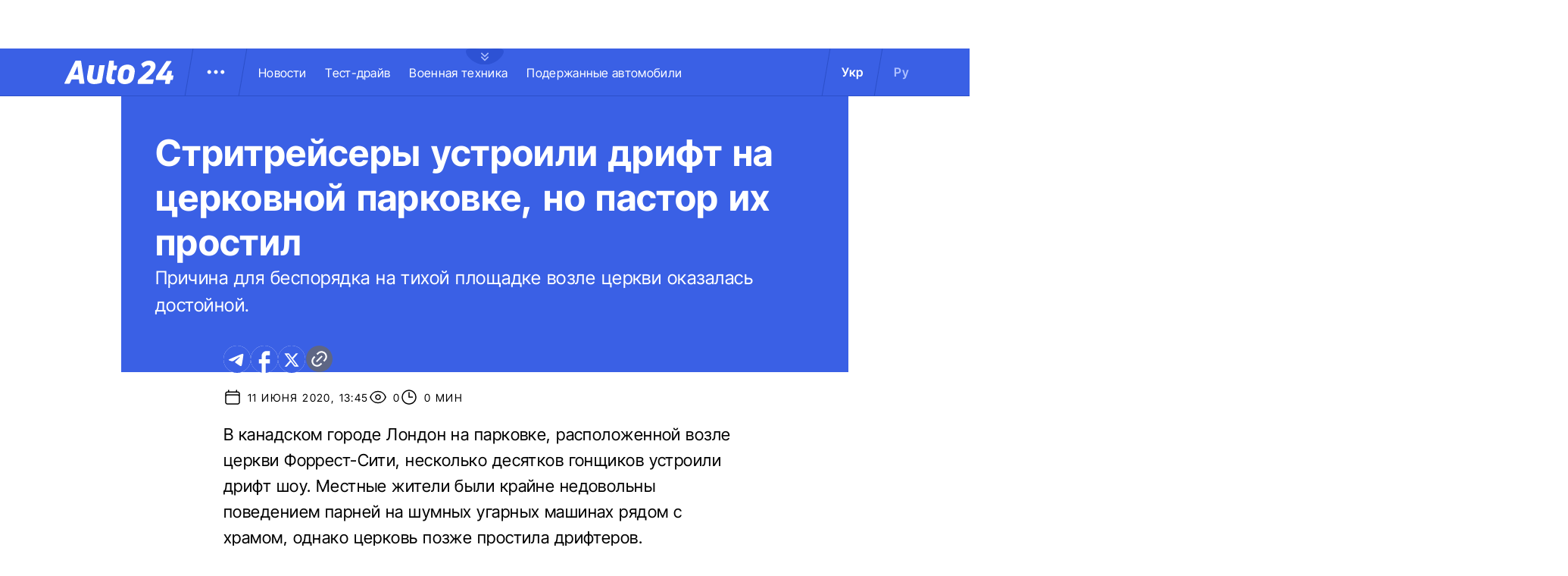

--- FILE ---
content_type: application/javascript; charset=utf8
request_url: https://auto.24tv.ua/chunk-4ACEOYAF.js
body_size: -592
content:
import{a as e}from"./chunk-SUOYY5BU.js";import{a as p,b as g}from"./chunk-VC737SEG.js";import{T as s,Y as i}from"./chunk-HPF5WZS5.js";var d=(()=>{class a{constructor(t){this.http=t}getTagById(t){return this.http.get(`${e.apiBase}/tags/${t}`)}getTagsByNewsId(t){return this.http.get(`${e.apiBase}/tags/byNewsId/${t}`)}getCarModelsByTagId(t){return this.http.get(`${e.apiBase}/tags/carModels/${t}`)}getCarSpecByTagId(t,r){let n=new p().set("carSpecId",`${r||0}`);return this.http.get(`${e.apiBase}/tags/carSpec/${t}`,{params:n})}getTagIdByCarSpecId(t){return this.http.get(`${e.apiBase}/tags/carSpecTag/${t}`)}getAllTagsNamesByNewsId(t){return this.http.get(`${e.apiBase}/tags/namesByNewsId/${t}`)}static{this.\u0275fac=function(r){return new(r||a)(i(g))}}static{this.\u0275prov=s({token:a,factory:a.\u0275fac,providedIn:"root"})}}return a})();export{d as a};
